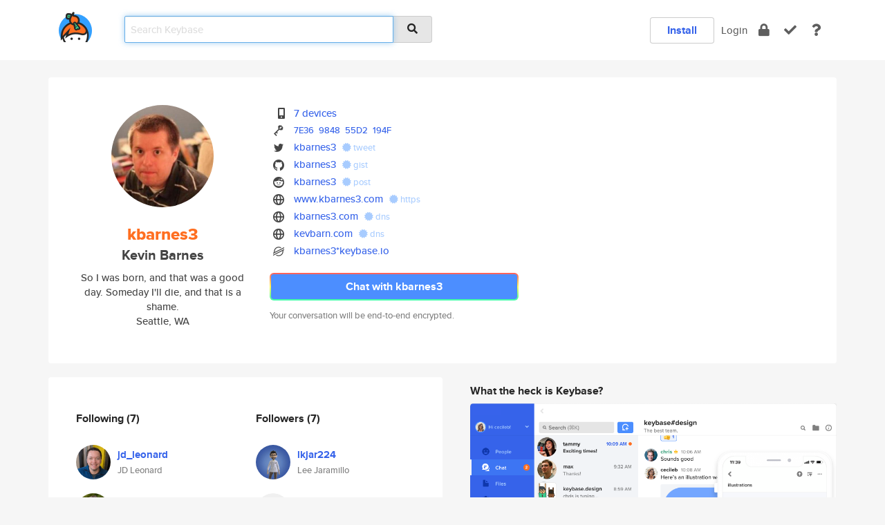

--- FILE ---
content_type: text/html; charset=utf-8
request_url: https://keybase.io/kbarnes3
body_size: 6927
content:
<!DOCTYPE html>
<html id="">

  <!--~~~~~~~~~~~~~~~~~~~~~~~~~~~~~~~~~~~~~~~~~~~~~~~~~~~~~~~~~~~~~~~~~~~~~~~~

                              K E Y   B A S E

                            crypto for everyone

                        because no one we know ever
                      seems to have a public key. :-(

     No Google Analytics or other 3rd party hosted script tags on Keybase.

     And this has the added bonus that we'll never be able to serve ad code.

                                    \o/  \o/
                                  keybase team

  ~~~~~~~~~~~~~~~~~~~~~~~~~~~~~~~~~~~~~~~~~~~~~~~~~~~~~~~~~~~~~~~~~~~~~~~~~-->

  <head>
    <title>kbarnes3 (Kevin Barnes) | Keybase</title>
    <meta       name="viewport"    content="width=device-width, initial-scale=1.0, maximum-scale=1.0, user-scalable=no">
    <link       href="/_/brew/_/52e9d104/sitewide-css.css"      rel="stylesheet">
    
    <script type="text/javascript" nonce="7b4efff8-977b-4954-a1a2-734a6dbcd9e6" src="/_/brew/_/906baaf9/sitewide-js.js"></script>

    <meta    charset="UTF-8" />
    

<meta name="Description" content="kbarnes3 (Kevin Barnes) is now on Keybase, an open source app for encryption and cryptography."><meta property="og:description" content="kbarnes3 (Kevin Barnes) is now on Keybase, an open source app for encryption and cryptography."><meta name="twitter:site" content="@kbarnes3"><meta name="twitter:image" content="https://s3.amazonaws.com/keybase_processed_uploads/b7476652f8f6583a710cb7df2f42f905_360_360_square_360.jpeg"><meta name="twitter:title" content="kbarnes3 (Kevin Barnes) on Keybase"><meta name="twitter:description" content="kbarnes3 (Kevin Barnes) is now on Keybase, an open source app for encryption and cryptography."><meta property="og:image"  content="https://s3.amazonaws.com/keybase_processed_uploads/b7476652f8f6583a710cb7df2f42f905_360_360_square_360.jpeg"><meta property="og:image:width" content="360"><meta property="og:image:height" content="360">

    <script type="text/javascript" nonce="7b4efff8-977b-4954-a1a2-734a6dbcd9e6">
    window.csrf_token="lgHZIGYxMzg2NzEzZThkODA3Y2RjZWMwYjEzYjZiYTg3MzA4zmlxALPOAxcEAMDEIBoClnXxs52Xt70MC+CCpYpcamdEI6bI9LBnycB3KaAi";
    </script>
  </head>

  
  <body id="">
  <div class="run-mode run-mode-prod">
    <div class="grid-monitor"> 
      <input id="url_base" type="hidden" value="https://keybase.io/"/>

        <div id="navbar-top">
          <div class="navbar navbar-fixed-top navbar-default" role="navigation" data-active-tab="">

            <div class="container navbar-container">
              <div class="row">

                <div class="col-xs-2 col-sm-1">
                  <div class="navbar-header">
                    <div class="navbar-brand">
                      <a href="/" aria-label="home">
                        <img src="/images/icons/icon-keybase-logo-48.png" srcset="/images/icons/icon-keybase-logo-48@2x.png 2x" width="48" height="48" />
                      </a>
                    </div>
                    <div class="staging-notice">Keybase Staging Server</div>
                  </div>
                </div>

                <div class="col-xs-10 col-sm-5">
                  <div class="nav-search-wrapper">
                    <div class="input-group form-group">
                      <input type="text" class="form-control auto-focus nav-search-input  " data-focus-priority="0" placeholder="Search Keybase"
                      autocapitalize="off" autocorrect="off" autocomplete="off" spellcheck="false">
                      <span class="input-group-addon"><i class="fas fa-search"></i></span>
                    </div>
                  </div>
                </div>

                <div class="col-xs-12 col-sm-6">    

      <table class="nav navbar-right navbar-buttons pull-right">
        <tr>
        
            <td>
              
              <a href="/download" class="btn btn-secondary">Install</a>
            </td>
            <td><a onclick="return false;" href="#_" class="navbar-link link-login ">Login</a></td>
            <td class="nav-btn "><div class="auto-tooltip" title="Encrypt"><a href="/encrypt" aria-label="encrypt"><i class="fas fa-lock"></i></a></div></td>
            <td class="nav-btn " ><div class="auto-tooltip" title="Verify"><a href="/verify" aria-label="verify"><i class="fas fa-check"></i></a></div></td>
            <td class="hidden-xs nav-btn "   ><div class="auto-tooltip" title="Docs"><a href="http://book.keybase.io" aria-label="docs"><i class="fas fa-question"></i></a></div></td>
          
        </tr>
      </table>
</div>

              </div>
            </div>
          </div>
        </div>



      
    

<div id="autoreset-event-error" class="container alert alert-warning" style="text-align:center; display:none;">
  <span id="autoreset-event-error-msg">  </span>
  <button type="button" class="close"><span id="autoreset-event-error-close">×</span></button>
</div>
<div id="autoreset-event-success" class="container alert alert-success" style="text-align:center; display:none;">
  <span id="autoreset-event-success-msg">  </span>
  <button type="button" class="close"><span id="autoreset-event-success-close">×</span></button>
</div>




      
      <div class="modal modal-primary" id="shared-modal" data-backdrop="static">
      </div>

      
      <div class="content">
        

<input type="hidden" id="is-self-view" value="0">
<div id="page-user">


    <div class="user-header">
    <div class="container">
      <div class="row header-row kb-main-card">
        <div class="col-sm-4 col-lg-3 col-profile-heading">
          
<div class="profile-heading" data-username="kbarnes3" data-uid="a0c2d5d2301f1c45b6be0af2fb5c3319">

  <div class="picture user-profile-picture">
    
        <img src="https://s3.amazonaws.com/keybase_processed_uploads/b7476652f8f6583a710cb7df2f42f905_360_360_square_360.jpeg" class="img-circle" width="148" height="148">
      
  </div>


  <div class="full-name ">
    <div class="username ">kbarnes3</div>
    
        Kevin Barnes
      
  </div>
  

  
      <div class="bio">
        
            So I was born, and that was a good day.
Someday I'll die, and that is a shame.
          
      </div>
    
      <div class="location">
        
            Seattle, WA
          
      </div>
    

</div>

        </div>
        <div class="col-sm-8 col-lg-9 col-identity-heading">
          
<div class="identity-heading">

  <div class="visible-xs">
    
<div class="track-action-wrapper">
  

  <span class="btn-gradient"><a href="#_" onclick="return false;" class="btn btn-primary   app-redirector app-redirector-primary" data-app-target="chat/kbarnes3"><span class="hidden-xs">Chat with kbarnes3</span><span class="visible-xs">Start a chat</span></a></span><br/>
  <span class="small">Your conversation will be end-to-end encrypted.</span>

  

</div>

  </div>

  <div class="row">
    <div class="col-sm-7">
        
    

        

  <div class="identity-table">
    
        <div class="it-item">
          <i class="icon-kb-iconfont-identity-devices"></i>
          <a href="/kbarnes3/devices">7 devices</a>
        </div>
      


<!-- <li></li> -->

<div class="it-item">
  <img class="it-icon" width="16px" height="16px"
     srcset="/images/paramproofs/services/pgp/logo_black_16.png 16w, /images/paramproofs/services/pgp/logo_black_16@2x.png 32w" />

  
  <span class="proof-tags">
    <a href="#show-public"
   onclick="return false;"
   class="link-show-public"
   data-kid="0101ee368f96000d8704213e51547e673a121f1ddd5c6967b0ce44b4d0b776ad90550a"
><span class="pgp-fingerprint"><span class="even">7E36</span><span class="odd">9848</span><span class="even">55D2</span><span class="odd">194F</span></span></a>

    
  </span>
</div>

<div class="it-item">
  <img class="it-icon" width="16px" height="16px"
     srcset="/images/paramproofs/services/twitter/logo_black_16.png 16w, /images/paramproofs/services/twitter/logo_black_16@2x.png 32w" />

  <a href="https://twitter.com/kbarnes3" rel="me">kbarnes3</a>
  <span class="proof-tags">
  
        <a class="proof-tag proof-tag-state-1" href="https://twitter.com/kbarnes3/status/695709262262079488"><i class="fas fa-certificate"></i>
          tweet
        </a>
      
  </span>
</div>

<div class="it-item">
  <img class="it-icon" width="16px" height="16px"
     srcset="/images/paramproofs/services/github/logo_black_16.png 16w, /images/paramproofs/services/github/logo_black_16@2x.png 32w" />

  <a href="https://github.com/kbarnes3" rel="me">kbarnes3</a>
  <span class="proof-tags">
  
        <a class="proof-tag proof-tag-state-1" href="https://gist.github.com/13826ae117ae849a1018"><i class="fas fa-certificate"></i>
          gist
        </a>
      
  </span>
</div>

<div class="it-item">
  <img class="it-icon" width="16px" height="16px"
     srcset="/images/paramproofs/services/reddit/logo_black_16.png 16w, /images/paramproofs/services/reddit/logo_black_16@2x.png 32w" />

  <a href="https://reddit.com/user/kbarnes3" rel="me">kbarnes3</a>
  <span class="proof-tags">
  
        <a class="proof-tag proof-tag-state-1" href="https://www.reddit.com/r/KeybaseProofs/comments/44crty/my_keybase_proof_redditkbarnes3_keybasekbarnes3/"><i class="fas fa-certificate"></i>
          post
        </a>
      
  </span>
</div>

<div class="it-item">
  <img class="it-icon" width="16px" height="16px"
     srcset="/images/paramproofs/services/web/logo_black_16.png 16w, /images/paramproofs/services/web/logo_black_16@2x.png 32w" />

  <a href="https://www.kbarnes3.com" rel="me">www.kbarnes3.com</a>
  <span class="proof-tags">
  
        <a class="proof-tag proof-tag-state-1" href="https://www.kbarnes3.com/keybase.txt"><i class="fas fa-certificate"></i>
          https
        </a>
      
  </span>
</div>

<div class="it-item">
  <img class="it-icon" width="16px" height="16px"
     srcset="/images/paramproofs/services/web/logo_black_16.png 16w, /images/paramproofs/services/web/logo_black_16@2x.png 32w" />

  <a href="http://kbarnes3.com" rel="me">kbarnes3.com</a>
  <span class="proof-tags">
  
        <a class="proof-tag proof-tag-state-1" href="https://keybase.io/kbarnes3/sigchain#b216dc961f0905f4bdb9d0cd7a0ba838e71ac536d5ba713544fa6167002c19c70f"><i class="fas fa-certificate"></i>
          dns
        </a>
      
  </span>
</div>

<div class="it-item">
  <img class="it-icon" width="16px" height="16px"
     srcset="/images/paramproofs/services/web/logo_black_16.png 16w, /images/paramproofs/services/web/logo_black_16@2x.png 32w" />

  <a href="http://kevbarn.com" rel="me">kevbarn.com</a>
  <span class="proof-tags">
  
        <a class="proof-tag proof-tag-state-1" href="https://keybase.io/kbarnes3/sigchain#63a6cd42d20dfe2eb4144e2139dc9cc77047bd5fc98992ceba4ef0a55249b6290f"><i class="fas fa-certificate"></i>
          dns
        </a>
      
  </span>
</div>

          <div class="it-item">
            <img class="it-icon" width="16px" height="16px"
     srcset="/images/paramproofs/services/stellar/logo_black_16.png 16w, /images/paramproofs/services/stellar/logo_black_16@2x.png 32w" />

            <a href="#_" onclick="return false;" class="view-stellar-address"
              data-username="kbarnes3">kbarnes3*keybase.io</a>
          </div>
        
    <div class="clearfix"></div>
  </div>

        
<div class="identity-table">
  

  <div class="clearfix"></div>
</div>

    </div>
    <div class="col-sm-5 col-dropdown">
        

    </div>
  </div>

  

  <div class="hidden-xs">
    
<div class="track-action-wrapper">
  

  <span class="btn-gradient"><a href="#_" onclick="return false;" class="btn btn-primary btn-md app-redirector app-redirector-primary" data-app-target="chat/kbarnes3"><span class="hidden-xs">Chat with kbarnes3</span><span class="visible-xs">Start a chat</span></a></span><br/>
  <span class="small">Your conversation will be end-to-end encrypted.</span>

  

</div>

  </div>

</div>

        </div>
      </div>
    </div>
  </div>

  <div class="user-body">

    <div class="container">
      <div class="row">
        <div class="col-md-6 col-tracking-table">

          

          

<div class="tracking" id="profile-tracking-section">
  
    <div class="row">
      <div class="col-xs-12 kb-main-card">

          <div class="row">
            <div class="col-xs-6 tracking-col">
              <h4>Following <span class="num">(7)</span></h4>
              <table class="follower-table">
                
      <tr data-uid="0981e1c08caf15b1caee0ef65aa9d419" class="follower-row">
        <td>
          
              <a href="/jd_leonard"><img class="img img-circle" src="https://s3.amazonaws.com/keybase_processed_uploads/1763390ab7e3cd721fb957daa5391b05_200_200.jpg" width="50" height="50"></a>
            
        </td>
        <td class="td-follower-info">
          <a href="/jd_leonard" class="username ">jd_leonard</a><br/>
          <span class="small">JD Leonard</span>
        </td>
      </tr>
    
      <tr data-uid="ba4afdf5dd2253b74594c14a2d9eeb00" class="follower-row">
        <td>
          
              <a href="/m3s"><img class="img img-circle" src="https://s3.amazonaws.com/keybase_processed_uploads/54509afd80f6c6975c7f1542ebb4f005_200_200.jpg" width="50" height="50"></a>
            
        </td>
        <td class="td-follower-info">
          <a href="/m3s" class="username ">m3s</a><br/>
          <span class="small">Matt Sparks</span>
        </td>
      </tr>
    
      <tr data-uid="cf699b7e8911ddb0680d723aff5f1519" class="follower-row">
        <td>
          
              <a href="/adisney"><img class="img img-circle" src="https://s3.amazonaws.com/keybase_processed_uploads/faedadbc505ece3f3892a34d5c87d605_200_200.jpg" width="50" height="50"></a>
            
        </td>
        <td class="td-follower-info">
          <a href="/adisney" class="username ">adisney</a><br/>
          <span class="small">Alex Disney</span>
        </td>
      </tr>
    
      <tr data-uid="f7245a95209f32d5cd33c97d6d76c719" class="follower-row">
        <td>
          
              <a href="/lkjar224"><img class="img img-circle" src="https://s3.amazonaws.com/keybase_processed_uploads/93fb905c398ffd74dbf4da4434253a05_200_200.jpg" width="50" height="50"></a>
            
        </td>
        <td class="td-follower-info">
          <a href="/lkjar224" class="username ">lkjar224</a><br/>
          <span class="small">Lee Jaramillo</span>
        </td>
      </tr>
    
      <tr data-uid="fa6cb8ac628339fdeed5cc7c644bc419" class="follower-row">
        <td>
          
              <a href="/justint"><img class="img img-circle" src="https://s3.amazonaws.com/keybase_processed_uploads/6e779a1838a70417e055223ecfe80705_200_200_square_200.jpeg" width="50" height="50"></a>
            
        </td>
        <td class="td-follower-info">
          <a href="/justint" class="username ">justint</a><br/>
          <span class="small">Justin Tulloss</span>
        </td>
      </tr>
    
      <tr data-uid="059994b1c2a62ed7ebf50df204168a19" class="follower-row">
        <td>
          
              <a href="/krenaud"><img class="img img-circle" src="https://s3.amazonaws.com/keybase_processed_uploads/61305900d5e5d8b89017b2e6dc298c05_200_200_square_200.png" width="50" height="50"></a>
            
        </td>
        <td class="td-follower-info">
          <a href="/krenaud" class="username ">krenaud</a><br/>
          <span class="small">Kaitlin Renaud</span>
        </td>
      </tr>
    
      <tr data-uid="f23d4b45c6d0411acbfeef250bc2f800" class="follower-row">
        <td>
          
              <a href="/dpaola2"><img class="img img-circle" src="https://s3.amazonaws.com/keybase_processed_uploads/8cb88059b58c6c9698c19695651c4705_200_200.jpg" width="50" height="50"></a>
            
        </td>
        <td class="td-follower-info">
          <a href="/dpaola2" class="username ">dpaola2</a><br/>
          <span class="small">Dave Paola</span>
        </td>
      </tr>
    

              </table>
            </div>
            <div class="col-xs-6 trackers-col">
              <h4>Followers <span class="num">(7)</span></h4>
              <table class="follower-table">
                
      <tr data-uid="f7245a95209f32d5cd33c97d6d76c719" class="follower-row">
        <td>
          
              <a href="/lkjar224"><img class="img img-circle" src="https://s3.amazonaws.com/keybase_processed_uploads/93fb905c398ffd74dbf4da4434253a05_200_200.jpg" width="50" height="50"></a>
            
        </td>
        <td class="td-follower-info">
          <a href="/lkjar224" class="username ">lkjar224</a><br/>
          <span class="small">Lee Jaramillo</span>
        </td>
      </tr>
    
      <tr data-uid="41d742d13d4fff010367083096c4d319" class="follower-row">
        <td>
          
              <a href="/keem2000"><img class="img img-circle" src="/images/no-photo/placeholder-avatar-180-x-180.png" width="50" height="50"></a>
            
        </td>
        <td class="td-follower-info">
          <a href="/keem2000" class="username ">keem2000</a><br/>
          <span class="small"></span>
        </td>
      </tr>
    
      <tr data-uid="58edcad141fd8ed0a80b8b3865772e19" class="follower-row">
        <td>
          
              <a href="/pucozhoztemvak"><img class="img img-circle" src="https://s3.amazonaws.com/keybase_processed_uploads/334ba9ecf97fb78919494712c66d1f05_200_200.jpg" width="50" height="50"></a>
            
        </td>
        <td class="td-follower-info">
          <a href="/pucozhoztemvak" class="username ">pucozhoztemvak</a><br/>
          <span class="small">Sobakina Fefyola</span>
        </td>
      </tr>
    
      <tr data-uid="6022c3b266e396134541bef43e6a8619" class="follower-row">
        <td>
          
              <a href="/viamalpyur"><img class="img img-circle" src="https://s3.amazonaws.com/keybase_processed_uploads/1c867288acd2d418334d3b5cfee40205_200_200.jpg" width="50" height="50"></a>
            
        </td>
        <td class="td-follower-info">
          <a href="/viamalpyur" class="username ">viamalpyur</a><br/>
          <span class="small">Nedobrova Feofila</span>
        </td>
      </tr>
    
      <tr data-uid="cf699b7e8911ddb0680d723aff5f1519" class="follower-row">
        <td>
          
              <a href="/adisney"><img class="img img-circle" src="https://s3.amazonaws.com/keybase_processed_uploads/faedadbc505ece3f3892a34d5c87d605_200_200.jpg" width="50" height="50"></a>
            
        </td>
        <td class="td-follower-info">
          <a href="/adisney" class="username ">adisney</a><br/>
          <span class="small">Alex Disney</span>
        </td>
      </tr>
    
      <tr data-uid="fa6cb8ac628339fdeed5cc7c644bc419" class="follower-row">
        <td>
          
              <a href="/justint"><img class="img img-circle" src="https://s3.amazonaws.com/keybase_processed_uploads/6e779a1838a70417e055223ecfe80705_200_200_square_200.jpeg" width="50" height="50"></a>
            
        </td>
        <td class="td-follower-info">
          <a href="/justint" class="username ">justint</a><br/>
          <span class="small">Justin Tulloss</span>
        </td>
      </tr>
    
      <tr data-uid="a1d230394cdb8db61daad4206476fe19" class="follower-row">
        <td>
          
              <a href="/kfalconspb"><img class="img img-circle" src="https://s3.amazonaws.com/keybase_processed_uploads/68a3825656a268e59639161500a65705_200_200.jpg" width="50" height="50"></a>
            
        </td>
        <td class="td-follower-info">
          <a href="/kfalconspb" class="username ">kfalconspb</a><br/>
          <span class="small">Scott Bollinger</span>
        </td>
      </tr>
    

              </table>
            </div>
          </div>
        </div>
      </div>

    

  
      <div class="row row-other-people">
        <div class="col-xs-12 kb-main-card">
          <div class="row">
            <div class="col-xs-12">
              <h4>Browse others <span class="num">(15)</span></h4>
            </div>
            
                <div class="col-xs-6 trackers-col">
                  <table class="follower-table">
                    
      <tr data-uid="affe916c246ed771d14ec7f5bd759619" class="follower-row">
        <td>
          
              <a href="/jasonkinner"><img class="img img-circle" src="https://s3.amazonaws.com/keybase_processed_uploads/8ee955b5435c4d716182759fae058405_200_200.jpg" width="50" height="50"></a>
            
        </td>
        <td class="td-follower-info">
          <a href="/jasonkinner" class="username ">jasonkinner</a><br/>
          <span class="small">Jason Kinner</span>
        </td>
      </tr>
    

                  </table>
                </div>
              
                <div class="col-xs-6 trackers-col">
                  <table class="follower-table">
                    
      <tr data-uid="af8ddf5913b44175fd919a89c1154919" class="follower-row">
        <td>
          
              <a href="/dannytest4"><img class="img img-circle" src="/images/no-photo/placeholder-avatar-180-x-180.png" width="50" height="50"></a>
            
        </td>
        <td class="td-follower-info">
          <a href="/dannytest4" class="username ">dannytest4</a><br/>
          <span class="small">a</span>
        </td>
      </tr>
    

                  </table>
                </div>
              
                <div class="col-xs-6 trackers-col">
                  <table class="follower-table">
                    
      <tr data-uid="af19445a883a39c7e66268b165b78019" class="follower-row">
        <td>
          
              <a href="/recall_them_all"><img class="img img-circle" src="/images/no-photo/placeholder-avatar-180-x-180.png" width="50" height="50"></a>
            
        </td>
        <td class="td-follower-info">
          <a href="/recall_them_all" class="username ">recall_them_all</a><br/>
          <span class="small"></span>
        </td>
      </tr>
    

                  </table>
                </div>
              
                <div class="col-xs-6 trackers-col">
                  <table class="follower-table">
                    
      <tr data-uid="afa665b04a31439b2edee60c16da0f19" class="follower-row">
        <td>
          
              <a href="/cielis05"><img class="img img-circle" src="/images/no-photo/placeholder-avatar-180-x-180.png" width="50" height="50"></a>
            
        </td>
        <td class="td-follower-info">
          <a href="/cielis05" class="username ">cielis05</a><br/>
          <span class="small"></span>
        </td>
      </tr>
    

                  </table>
                </div>
              
                <div class="col-xs-6 trackers-col">
                  <table class="follower-table">
                    
      <tr data-uid="af56b3dba64fc60b6a84a5ec28f6e219" class="follower-row">
        <td>
          
              <a href="/avalantra"><img class="img img-circle" src="/images/no-photo/placeholder-avatar-180-x-180.png" width="50" height="50"></a>
            
        </td>
        <td class="td-follower-info">
          <a href="/avalantra" class="username ">avalantra</a><br/>
          <span class="small"></span>
        </td>
      </tr>
    

                  </table>
                </div>
              
                <div class="col-xs-6 trackers-col">
                  <table class="follower-table">
                    
      <tr data-uid="afa0aca9dfc8e7c77093aa1e32464419" class="follower-row">
        <td>
          
              <a href="/danmcne"><img class="img img-circle" src="https://s3.amazonaws.com/keybase_processed_uploads/0c7ebd62e70638d21987184228f53005_200_200.jpg" width="50" height="50"></a>
            
        </td>
        <td class="td-follower-info">
          <a href="/danmcne" class="username ">danmcne</a><br/>
          <span class="small"></span>
        </td>
      </tr>
    

                  </table>
                </div>
              
                <div class="col-xs-6 trackers-col">
                  <table class="follower-table">
                    
      <tr data-uid="afa0329706f5b923b5a40ff8d2f0d719" class="follower-row">
        <td>
          
              <a href="/cheetosgreat"><img class="img img-circle" src="/images/no-photo/placeholder-avatar-180-x-180.png" width="50" height="50"></a>
            
        </td>
        <td class="td-follower-info">
          <a href="/cheetosgreat" class="username ">cheetosgreat</a><br/>
          <span class="small"></span>
        </td>
      </tr>
    

                  </table>
                </div>
              
                <div class="col-xs-6 trackers-col">
                  <table class="follower-table">
                    
      <tr data-uid="af07da8fe4c6e2bff693d53de0fee719" class="follower-row">
        <td>
          
              <a href="/gtulipani"><img class="img img-circle" src="https://s3.amazonaws.com/keybase_processed_uploads/4883a26c4eb1ec2f9831b58c506deb05_200_200.jpg" width="50" height="50"></a>
            
        </td>
        <td class="td-follower-info">
          <a href="/gtulipani" class="username ">gtulipani</a><br/>
          <span class="small">Gastón Ariel Tulipani</span>
        </td>
      </tr>
    

                  </table>
                </div>
              
                <div class="col-xs-6 trackers-col">
                  <table class="follower-table">
                    
      <tr data-uid="af2bdbe1aa9b6ec1e2ade1d694f41f19" class="follower-row">
        <td>
          
              <a href="/sample"><img class="img img-circle" src="https://s3.amazonaws.com/keybase_processed_uploads/6e08675ca66097a5a7520d0aa252bb05_200_200.jpg" width="50" height="50"></a>
            
        </td>
        <td class="td-follower-info">
          <a href="/sample" class="username ">sample</a><br/>
          <span class="small">Nikita Borzykh</span>
        </td>
      </tr>
    

                  </table>
                </div>
              
                <div class="col-xs-6 trackers-col">
                  <table class="follower-table">
                    
      <tr data-uid="afd897196ff3e88bd712d10ceda04a19" class="follower-row">
        <td>
          
              <a href="/matt_hellmuth"><img class="img img-circle" src="/images/no-photo/placeholder-avatar-180-x-180.png" width="50" height="50"></a>
            
        </td>
        <td class="td-follower-info">
          <a href="/matt_hellmuth" class="username ">matt_hellmuth</a><br/>
          <span class="small"></span>
        </td>
      </tr>
    

                  </table>
                </div>
              
                <div class="col-xs-6 trackers-col">
                  <table class="follower-table">
                    
      <tr data-uid="af0a9b89bdc76900dd4826f6cb878319" class="follower-row">
        <td>
          
              <a href="/kacchan"><img class="img img-circle" src="https://s3.amazonaws.com/keybase_processed_uploads/506e856e76238bd68e90b75f26071f05_200_200.jpg" width="50" height="50"></a>
            
        </td>
        <td class="td-follower-info">
          <a href="/kacchan" class="username ">kacchan</a><br/>
          <span class="small"></span>
        </td>
      </tr>
    

                  </table>
                </div>
              
                <div class="col-xs-6 trackers-col">
                  <table class="follower-table">
                    
      <tr data-uid="af807338a9ee7469d767463b4e394319" class="follower-row">
        <td>
          
              <a href="/lowellburks"><img class="img img-circle" src="https://s3.amazonaws.com/keybase_processed_uploads/f98f71fa7d4e1308e74c1f13a57d5105_200_200.jpg" width="50" height="50"></a>
            
        </td>
        <td class="td-follower-info">
          <a href="/lowellburks" class="username ">lowellburks</a><br/>
          <span class="small">Lowell Burks</span>
        </td>
      </tr>
    

                  </table>
                </div>
              
                <div class="col-xs-6 trackers-col">
                  <table class="follower-table">
                    
      <tr data-uid="afa4523e8e9dc40c833230a5f6e4f719" class="follower-row">
        <td>
          
              <a href="/roma85"><img class="img img-circle" src="/images/no-photo/placeholder-avatar-180-x-180.png" width="50" height="50"></a>
            
        </td>
        <td class="td-follower-info">
          <a href="/roma85" class="username ">roma85</a><br/>
          <span class="small">Barbagianni</span>
        </td>
      </tr>
    

                  </table>
                </div>
              
                <div class="col-xs-6 trackers-col">
                  <table class="follower-table">
                    
      <tr data-uid="afa5731e35d576aa56a686ca3970a719" class="follower-row">
        <td>
          
              <a href="/hennessy"><img class="img img-circle" src="https://s3.amazonaws.com/keybase_processed_uploads/7f0104adcfc450e1e5612d37471f8205_200_200.jpg" width="50" height="50"></a>
            
        </td>
        <td class="td-follower-info">
          <a href="/hennessy" class="username ">hennessy</a><br/>
          <span class="small">Ryan Hennessy</span>
        </td>
      </tr>
    

                  </table>
                </div>
              
                <div class="col-xs-6 trackers-col">
                  <table class="follower-table">
                    
      <tr data-uid="afcac7821574bf4ee8e2250758743b19" class="follower-row">
        <td>
          
              <a href="/guri_pdf64"><img class="img img-circle" src="/images/no-photo/placeholder-avatar-180-x-180.png" width="50" height="50"></a>
            
        </td>
        <td class="td-follower-info">
          <a href="/guri_pdf64" class="username ">guri_pdf64</a><br/>
          <span class="small"></span>
        </td>
      </tr>
    

                  </table>
                </div>
              
          </div>
        </div>
      </div>
    
</div>


        </div>
        <div class="col-md-6 col-stuff kb-sub-card">
          

<div class="command-line-examples hidden-xs">
  
      <h4>What the heck is Keybase?</h4>
    
  <img id="screenshot1" class="img img-responsive" src="/images/screenshots/keybase-nav-v2.png" width="1550" height="1103">
  <p style="text-align:center;margin-top:30px;"></p>

    <center style="margin-bottom:30px;">
      
    <div class="install-badge">
      <a
        href="#_"
        data-use-direct="true"
        data-target="https://prerelease.keybase.io/Keybase.dmg"
        data-platform="macOS"
        data-context="user-stuff-col"
        class="install-link"
      >
        <img
          srcset="/images/badges/install-badge-macos-168-56.png, /images/badges/install-badge-macos-168-56@2x.png 2x, /images/badges/install-badge-macos-168-56@3x.png 3x"
          src="/images/badges/install-badge-macos-168-56@3x.png"
          width="168"
          height="56"
        >
      </a>

      
    </div>
  

    </center>

  
      <h3 id="keybase-is-an-open-source-app">Keybase is an open source app</h3>
<p>Keybase comes with everything you need to manage your identity,
create secure chats, and share files privately. It&#39;s free.</p>
<p>It&#39;s fun too.</p>
<p>Over 100,000 people have joined Keybase so far to prove their identities, and it&#39;s growing rapidly.</p>

    



</div>

        </div>
      </div>
    </div>
  </div>

</div>

      </div>

      <div class="footer">
  
      <div class="container hidden-xs">
        <div class="row">
          <div class="col-xs-12 col-sm-6 col-md-5 col-lg-4">
            <img src="/images/walkthrough/footprints_transp.png"  class="img-responsive" width="1000" height="272">
          </div>
        </div>
      </div>
    

<div class="container text-center hidden-xs">
  <div>

    <small>
      Keybase, 2026
    | Available within Tor at <strong>http://keybase5wmilwokqirssclfnsqrjdsi7jdir5wy7y7iu3tanwmtp6oid.onion</strong><br/><br/>

    </small>

      <a href="/download">install Keybase</a>
      | <a href="/blog">read our blog</a>
      | <a href="/docs">documentation</a>
      | <a href="/docs/bug_reporting">bug reporting</a>
      | <a href="/docs/secadv">security advisories</a>
      <br><a href="/docs/terms">terms</a>
      &amp; <a href="/docs/privacypolicy">privacy</a>
      &amp; <a href="/docs/california-ccpa">california ccpa</a>
      &amp; <a href="/docs/acceptable-use-policy">acceptable use</a><br>
        <a href="/jobs">jobs @ keybase</a>
    </div>
  </div>
</div>
<div class="container text-center visible-xs" id="mobile-footer" style="padding:20px 0">

  

  <div style="margin-bottom:20px">
    <a href="https://github.com/keybase/client/issues" rel="noopener noreferrer">Please send us feedback &amp; bug reports</a>.
  </div>
  Keybase, 2026
    | <a href="/blog">read our blog</a>
    <br><a href="/docs/terms">terms</a>
    &amp; <a href="/docs/privacypolicy">privacy</a>
    &amp; <a href="/docs/secadv">security advisories</a>
    &amp; <a href="/docs/california-ccpa">california ccpa</a>
    &amp; <a href="/docs/acceptable-use-policy">acceptable use</a>
  </div>
</div>


    </div>
  </div>
  <script type="text/javascript" nonce="7b4efff8-977b-4954-a1a2-734a6dbcd9e6">
    window.session = new Session()
    window.run_mode = "prod";
  </script>
  </body>
</html>
